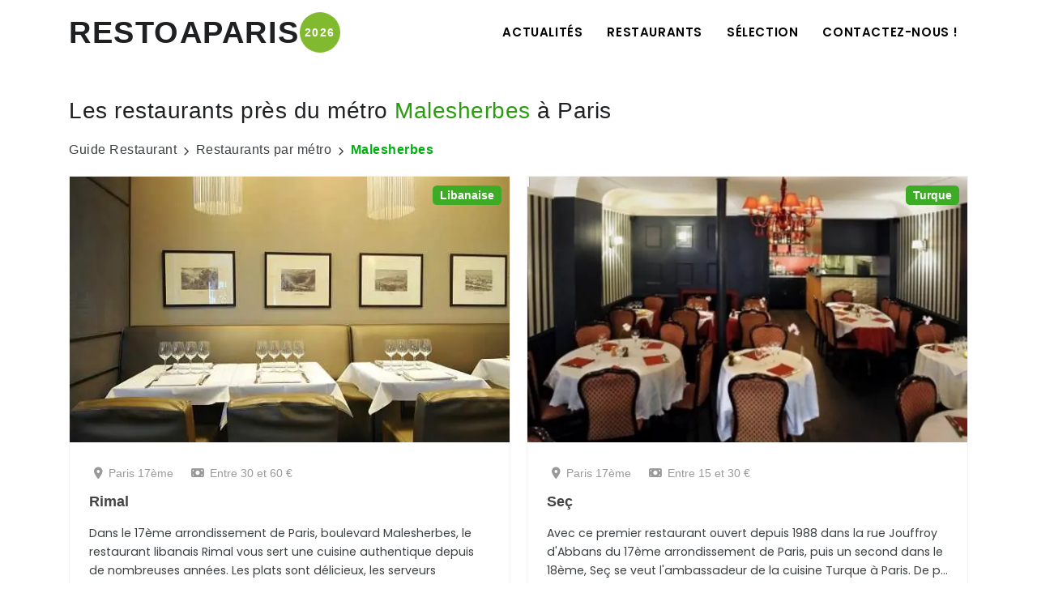

--- FILE ---
content_type: text/html; charset=UTF-8
request_url: https://www.restoaparis.com/restaurant-paris-par-metro/malesherbes
body_size: 7228
content:
<!DOCTYPE html> 
<html lang="fr-FR">
<!-- Head-->

<head>
<!-- Document title -->
<title>Les Restaurants proches du métro Malesherbes à Paris</title>
<meta name="description" content="Découvrez notre sélection de restaurants à Paris proches du métro Malesherbes">
<meta name="viewport" content="width=device-width, initial-scale=1" />
<meta http-equiv="content-type" content="text/html; charset=utf-8" />
<meta name="googlebot" content="index, follow, snippet" />
<meta name="robots" content="all, follow" />
<meta name="author" content="Guide Restaurant à Paris" />
<link rel="canonical" href="https://www.restoaparis.com/restaurant-paris-par-metro/malesherbes"/>
<link rel="icon" href="https://www.restoaparis.com/restoaparis/rap2023.nsf/favicon.ico">
<!-- CSS en dur Homepage -->
<style>
.h2titrehomepage {font-size:22px;text-align:center;}
@media (max-width: 991.98px) { 
.h2titrehomepage {font-size:18px;text-align:center;}
}
</style>
<!-- CSS Globales -->
<link href="/restoaparis/rap2023.nsf/header-footer-style.css" rel="stylesheet">
<link href="/restoaparis/rap2023.nsf/style.css" rel="stylesheet">
<!-- CSS spécialisées -->
<link href="/restoaparis/rap2023.nsf/liste-restaurant-style.css" rel="stylesheet">
<!-- CSS defer -->
<link rel="preload" href="/restoaparis/rap2023.nsf/plugins.css" as="style" onload="this.onload=null;this.rel='stylesheet'">
<noscript><link rel="stylesheet" href="/restoaparis/rap2023.nsf/plugins.css"></noscript>
<link rel="preload" href="/restoaparis/rap2023.nsf/custom.css" as="style" onload="this.onload=null;this.rel='stylesheet'">
<noscript><link rel="stylesheet" href="/restoaparis/rap2023.nsf/custom.css"></noscript>
<link rel="preload" href="/restoaparis/rap2023.nsf/font-awesome.css" as="style" onload="this.onload=null;this.rel='stylesheet'">
<noscript><link rel="stylesheet" href="/restoaparis/rap2023.nsf/font-awesome.css"></noscript>
<!-- Open Graph META -->

<script data-cfasync="false" nonce="7f1e934d-0528-4997-9919-acfc794ac5f6">try{(function(w,d){!function(j,k,l,m){if(j.zaraz)console.error("zaraz is loaded twice");else{j[l]=j[l]||{};j[l].executed=[];j.zaraz={deferred:[],listeners:[]};j.zaraz._v="5874";j.zaraz._n="7f1e934d-0528-4997-9919-acfc794ac5f6";j.zaraz.q=[];j.zaraz._f=function(n){return async function(){var o=Array.prototype.slice.call(arguments);j.zaraz.q.push({m:n,a:o})}};for(const p of["track","set","debug"])j.zaraz[p]=j.zaraz._f(p);j.zaraz.init=()=>{var q=k.getElementsByTagName(m)[0],r=k.createElement(m),s=k.getElementsByTagName("title")[0];s&&(j[l].t=k.getElementsByTagName("title")[0].text);j[l].x=Math.random();j[l].w=j.screen.width;j[l].h=j.screen.height;j[l].j=j.innerHeight;j[l].e=j.innerWidth;j[l].l=j.location.href;j[l].r=k.referrer;j[l].k=j.screen.colorDepth;j[l].n=k.characterSet;j[l].o=(new Date).getTimezoneOffset();if(j.dataLayer)for(const t of Object.entries(Object.entries(dataLayer).reduce((u,v)=>({...u[1],...v[1]}),{})))zaraz.set(t[0],t[1],{scope:"page"});j[l].q=[];for(;j.zaraz.q.length;){const w=j.zaraz.q.shift();j[l].q.push(w)}r.defer=!0;for(const x of[localStorage,sessionStorage])Object.keys(x||{}).filter(z=>z.startsWith("_zaraz_")).forEach(y=>{try{j[l]["z_"+y.slice(7)]=JSON.parse(x.getItem(y))}catch{j[l]["z_"+y.slice(7)]=x.getItem(y)}});r.referrerPolicy="origin";r.src="/cdn-cgi/zaraz/s.js?z="+btoa(encodeURIComponent(JSON.stringify(j[l])));q.parentNode.insertBefore(r,q)};["complete","interactive"].includes(k.readyState)?zaraz.init():j.addEventListener("DOMContentLoaded",zaraz.init)}}(w,d,"zarazData","script");window.zaraz._p=async d$=>new Promise(ea=>{if(d$){d$.e&&d$.e.forEach(eb=>{try{const ec=d.querySelector("script[nonce]"),ed=ec?.nonce||ec?.getAttribute("nonce"),ee=d.createElement("script");ed&&(ee.nonce=ed);ee.innerHTML=eb;ee.onload=()=>{d.head.removeChild(ee)};d.head.appendChild(ee)}catch(ef){console.error(`Error executing script: ${eb}\n`,ef)}});Promise.allSettled((d$.f||[]).map(eg=>fetch(eg[0],eg[1])))}ea()});zaraz._p({"e":["(function(w,d){})(window,document)"]});})(window,document)}catch(e){throw fetch("/cdn-cgi/zaraz/t"),e;};</script></head>
<!-- End: Head-->
    <body>
 
        <!-- Body Inner -->
        <div class="body-inner">
<!-- Header-->

<header id="header" data-responsive-fixed="true" data-sticky-active="0">
<div class="header-inner">
<div class="container">
<!--Logo-->
<div id="logo">
<a href="https://www.restoaparis.com" title="Le guide Restaurant à Paris"><span class="logo-default">RESTOAPARIS</span><div class="circle" aria-label="Guide Restaurant à Paris édition 2026">2026</div></a> 
</div>
<!--End: Logo-->
<!--Navigation Responsive Trigger-->
<div id="mainMenu-trigger">
<a class="lines-button x"><span class="lines"></span></a>
</div>
<!--end: Navigation Resposnive Trigger-->
<!--Navigation-->
<div id="mainMenu">
<div class="container">
<nav>
<ul>
<li><a href="https://www.restoaparis.com">Actualités</a></li>
<li class="dropdown mega-menu-item"><a href="#">Restaurants</a>
<ul class="dropdown-menu dropdown-mega-menu-2">
<li class="mega-menu-content" style="padding-left: 0;">
<div class="row">
<div class="col-md-6">
<ul>
<li class="mega-menu-title">Restaurants Rive Gauche</li>
<li><a href="https://www.restoaparis.com/liste-restaurant/paris/75005/toutes-cuisines/tout-prix">Quartier Latin - 5ème</a></li>
<li><a href="https://www.restoaparis.com/liste-restaurant/paris/75006/toutes-cuisines/tout-prix">Saint Germain des prés - 6ème</a></li>
<li><a href="https://www.restoaparis.com/liste-restaurant/paris/75007/toutes-cuisines/tout-prix">Tour eiffel - 7ème</a></li>
<li><a href="https://www.restoaparis.com/liste-restaurant/paris/75013/toutes-cuisines/tout-prix">Chinatown - 13ème</a></li>
<li><a href="https://www.restoaparis.com/liste-restaurant/paris/75014/toutes-cuisines/tout-prix">Montparnasse - 14ème</a></li>
<li><a href="https://www.restoaparis.com/liste-restaurant/paris/75015/toutes-cuisines/tout-prix">Vaugirard - 15ème</a></li>
</ul>
</div>
<div class="col-md-6">
<ul>
<li class="mega-menu-title">Restaurants Rive Droite</li>
<li><a href="https://www.restoaparis.com/liste-restaurant/paris/75001/toutes-cuisines/tout-prix">Chatelêt - 1er</a></li>
<li><a href="https://www.restoaparis.com/liste-restaurant/paris/75003/toutes-cuisines/tout-prix">Le Marais - 3ème</a></li>
<li><a href="https://www.restoaparis.com/liste-restaurant/paris/75008/toutes-cuisines/tout-prix">Champs Elysées - 8ème</a></li>
<li><a href="https://www.restoaparis.com/liste-restaurant/paris/75011/toutes-cuisines/tout-prix">République - 11ème</a></li>
<li><a href="https://www.restoaparis.com/liste-restaurant/paris/75017/toutes-cuisines/tout-prix">Batignolles - 17ème</a></li>
<li><a href="https://www.restoaparis.com/liste-restaurant/paris/75018/toutes-cuisines/tout-prix">Montmartre - 18ème</a></li>
</ul>
</div>
</div>
</li>
</ul>
</li>
<li class="dropdown mega-menu-item"><a href="#">Sélection</a>
<ul class="dropdown-menu dropdown-mega-menu-3">
<li class="mega-menu-content">
<div class="row">
<div class="col-lg-4">
<ul>
<li class="mega-menu-title">Top Cuisine</li>
<li><a href="https://www.restoaparis.com/liste-restaurant/paris/tout-arrondissement/francais/tout-prix">Française</a></li>
<li><a href="https://www.restoaparis.com/liste-restaurant/paris/tout-arrondissement/japonais/tout-prix">Japonaise</a></li>
<li><a href="https://www.restoaparis.com/liste-restaurant/paris/tout-arrondissement/italien/tout-prix">Italienne</a></li>
<li><a href="https://www.restoaparis.com/liste-restaurant/paris/tout-arrondissement/chinois/tout-prix">Chinoise</a></li>
<li><a href="https://www.restoaparis.com/liste-restaurant/paris/tout-arrondissement/indien/tout-prix">Indienne</a></li>
<li><a href="https://www.restoaparis.com/liste-restaurant/paris/tout-arrondissement/thailandais/tout-prix">Thaï</a></li>
</ul>
</div>
<div class="col-lg-4">
<ul>
<li class="mega-menu-title">Envies</li>
<li><a href="/restaurant-paris-par-plat/hamburger">Hamburger</a></li>
<li><a href="/restaurant-paris-par-plat/sushi">Sushis</a></li>
<li><a href="/restaurant-paris-par-plat/pizza">Pizza</a></li>
<li><a href="/restaurant-paris-par-plat/entrecote-de-boeuf">Entrecôte</a></li>
<li><a href="/restaurant-paris-par-plat/moules-frites">Moules Frites</a></li>
<li><a href="/restaurant-paris-par-plat/bo-bun">Bo Bun</a></li>
</ul>
</div>
<div class="col-lg-4">
<ul>
<li class="mega-menu-title">Feeling</li>
<li><a href="https://www.restoaparis.com/restaurant-paris-par-theme/reveillon-nouvel-an" style="color:#ff0000;">Réveillon Nouvel An 2026</a></li>
<li><a href="https://www.restoaparis.com/restaurant-paris-par-theme/anniversaire">Anniversaire</a></li>
<li><a href="https://www.restoaparis.com/restaurant-paris-par-theme/romantique">Romantique</a></li>
<li><a href="https://www.restoaparis.com/restaurant-paris-par-theme/brunch">Brunch</a></li>
<li><a href="https://www.restoaparis.com/restaurant-paris-par-theme/a-volonte">A Volonté</a></li>
<li><a href="https://www.restoaparis.com/restaurant-paris-par-theme/coquin">Coquin</a></li>
</ul>
</div>
</div>
</li>
</ul>
</li>
<!-- <li><a href="link.html">Forums</a></li> -->
<!-- <li><a href="link.html">Blog</a></li> -->
<li><a href="/contact">Contactez-nous !</a></li>                        
</ul>
</nav>
</div>
</div>
<!--end: Navigation-->
</div>
</div>
</header>
<!-- End: Header-->
<!-- Section-->
<section id="page-content">
                                     
<div class="container">
<!-- post content -->
<!-- Page title -->
<div class="page-title">
<h1>Les restaurants près du métro <span style="color:#2A9D0F">Malesherbes</span> à Paris</h1>
<!--Breadcrumb-->
<div  id="breadcrumb" class="breadcrumb-restoaparis">
<ul>
<li><a href="https://www.restoaparis.com">Guide Restaurant</a></li>
<li><i class="fa fa-chevron-right"></i>Restaurants par métro</li>
<li><i class="fa fa-chevron-right"></i><span class="active">Malesherbes</span></li>
</ul>
</div>
</div>
<!-- end: Page title -->
<!-- Liste de restaurants -->
<div id="blog" class="grid-layout post-2-columns m-b-30 grid-loaded" data-item="post-item" style="margin: 0px -20px -20px 0px; position: relative; height: 2488.75px;">
<!-- Post item--><div class="post-item border" style="padding: 0px 20px 20px 0px; position: absolute; left: 0px; top: 0px;"><div class="post-item-wrap"><div class="post-image"><a href="/fiche-restaurant-paris/rimal.html"> <img alt="Restaurant Rimal à Paris" src="/cdn-cgi/image/width=750,height=500,quality=75,format=webp/photos-vip/rimal-salle/$file/rimal-salle.jpg"></a><!-- Badges--><div style="position:absolute; right:10px;top:11px;">
<a href="/liste-restaurant/paris/tout-arrondissement/libanais/tout-prix/1"><span class="badge badge-pill badge-primary">Libanaise</span></a>
<span class="badge badge-pill badge-secondary"></span>
</div>
</div>
<div class="post-item-description"><div class="infos-essentielles-restaurant"><a href="/liste-restaurant/paris/75017/toutes-cuisines/tout-prix/1"><i style="margin-right:7px!important;" class="fa fa-map-marker-alt"></i>Paris 17ème</a><a href="/liste-restaurant/paris/tout-arrondissement/toutes-cuisines/entre-30-et-60-euros/1"><i style="margin-right:7px!important;" class="fa-solid fa-money-bill"></i>Entre 30 et 60 €</a></div><h2><a href="/fiche-restaurant-paris/rimal.html">Rimal</a></h2><p>Dans le 17ème arrondissement de Paris, boulevard Malesherbes, le restaurant libanais Rimal vous sert une cuisine authentique depuis de nombreuses années. Les plats sont délicieux, les serveurs vraimen...</p>
<a href="/fiche-restaurant-paris/rimal.html" class="item-link" title="L'article sur le restaurant Rimal">L'Article <i class="fa fa-chevron-right"></i></a>
</div>
</div>
 </div>
<!-- end: Post item--><!-- Post item--><div class="post-item border" style="padding: 0px 20px 20px 0px; position: absolute; left: 0px; top: 0px;"><div class="post-item-wrap"><div class="post-image"><a href="/fiche-restaurant-paris/sec.html"> <img alt="Restaurant Seç à Paris" src="/cdn-cgi/image/width=750,height=500,quality=75,format=webp/photos-vip/sec-1/$file/sec-1.jpg"></a><!-- Badges--><div style="position:absolute; right:10px;top:11px;">
<a href="/liste-restaurant/paris/tout-arrondissement/turc/tout-prix/1"><span class="badge badge-pill badge-primary">Turque</span></a>
<span class="badge badge-pill badge-secondary"></span>
</div>
</div>
<div class="post-item-description"><div class="infos-essentielles-restaurant"><a href="/liste-restaurant/paris/75017/toutes-cuisines/tout-prix/1"><i style="margin-right:7px!important;" class="fa fa-map-marker-alt"></i>Paris 17ème</a><a href="/liste-restaurant/paris/tout-arrondissement/toutes-cuisines/entre-15-et-30-euros/1"><i style="margin-right:7px!important;" class="fa-solid fa-money-bill"></i>Entre 15 et 30 €</a></div><h2><a href="/fiche-restaurant-paris/sec.html">Seç</a><span class="rateit" data-rateit-icon="&#x2764;" data-rateit-mode="font" data-rateit-value="3"  data-rateit-readonly="true" style="font-size:18px;vertical-align:middle;"></span></h2><p>Avec ce premier restaurant ouvert depuis 1988 dans la rue Jouffroy d'Abbans du 17ème arrondissement de Paris, puis un second dans le 18ème, Seç se veut l'ambassadeur de la cuisine Turque à Paris. De p...</p>
<a href="/fiche-restaurant-paris/sec.html" class="item-link" title="L'article sur le restaurant Seç">L'Article <i class="fa fa-chevron-right"></i></a>
</div>
</div>
 </div>
<!-- end: Post item--><!-- Post item--><div class="post-item border" style="padding: 0px 20px 20px 0px; position: absolute; left: 0px; top: 0px;"><div class="post-item-wrap"><div class="post-image"><a href="/fiche-restaurant-paris/anis.html"> <img alt="Restaurant Anis à Paris" src="/cdn-cgi/image/width=750,height=500,quality=75,format=webp/photos-vip/Anis-1/$file/Anis-1.jpg"></a><!-- Badges--><div style="position:absolute; right:10px;top:11px;">
<a href="/liste-restaurant/paris/tout-arrondissement/libanais/tout-prix/1"><span class="badge badge-pill badge-primary">Libanaise</span></a>
<span class="badge badge-pill badge-secondary"></span>
</div>
</div>
<div class="post-item-description"><div class="infos-essentielles-restaurant"><a href="/liste-restaurant/paris/75017/toutes-cuisines/tout-prix/1"><i style="margin-right:7px!important;" class="fa fa-map-marker-alt"></i>Paris 17ème</a><a href="/liste-restaurant/paris/tout-arrondissement/toutes-cuisines/entre-15-et-30-euros/1"><i style="margin-right:7px!important;" class="fa-solid fa-money-bill"></i>Entre 15 et 30 €</a></div><h2><a href="/fiche-restaurant-paris/anis.html">Anis</a></h2><p>Cuisine libanaise, vente sur place et à emporter, livraison à domicile, organisation de reception , privatization de la salle(mariage , anniversaire, diner de groupe...) patio fumeur, CHICHA , terrass...</p>
<a href="/fiche-restaurant-paris/anis.html" class="item-link" title="L'article sur le restaurant Anis">L'Article <i class="fa fa-chevron-right"></i></a>
</div>
</div>
 </div>
<!-- end: Post item--><!-- Post item--><div class="post-item border" style="padding: 0px 20px 20px 0px; position: absolute; left: 0px; top: 0px;"><div class="post-item-wrap"><div class="post-image"><a href="/fiche-restaurant-paris/la-fourchette-du-printemps.html"> <img alt="Restaurant La Fourchette Du Printemps à Paris" src="/cdn-cgi/image/width=750,height=500,quality=75,format=webp/photos-vip/La-Fourchette-Du-Printemps-1/$file/La-Fourchette-Du-Printemps-1.jpg"></a><!-- Badges--><div style="position:absolute; right:10px;top:11px;">
<a href="/liste-restaurant/paris/tout-arrondissement/francais/tout-prix/1"><span class="badge badge-pill badge-primary">Francaise</span></a>
<span class="badge badge-pill badge-secondary"></span>
</div>
</div>
<div class="post-item-description"><div class="infos-essentielles-restaurant"><a href="/liste-restaurant/paris/75017/toutes-cuisines/tout-prix/1"><i style="margin-right:7px!important;" class="fa fa-map-marker-alt"></i>Paris 17ème</a><a href="/liste-restaurant/paris/tout-arrondissement/toutes-cuisines/plus-de-60-euros/1"><i style="margin-right:7px!important;" class="fa-solid fa-money-bill"></i>Plus de 60 €</a></div><h2><a href="/fiche-restaurant-paris/la-fourchette-du-printemps.html">La Fourchette Du Printemps</a></h2><p>En plein quartier Batignolles, le Chef Nicolas Mouton vous accueille dans un beau néo bistrot sympa et gastronomique. 
Foie gras et purée de choux fleur ou encore cromesquis de coquillettes, beaufort ...</p>
<a href="/fiche-restaurant-paris/la-fourchette-du-printemps.html" class="item-link" title="L'article sur le restaurant La Fourchette Du Printemps">L'Article <i class="fa fa-chevron-right"></i></a>
</div>
</div>
 </div>
<!-- end: Post item--><!-- Post item--><div class="post-item border" style="padding: 0px 20px 20px 0px; position: absolute; left: 0px; top: 0px;"><div class="post-item-wrap"><div class="post-image"><a href="/fiche-restaurant-paris/autana.html"> <img alt="Restaurant Autana à Paris" src="/cdn-cgi/image/width=750,height=500,quality=75,format=webp/photos-vip/autana-panier-legumes/$file/autana-panier-legumes.jpg"></a><!-- Badges--><div style="position:absolute; right:10px;top:11px;">
<a href="/liste-restaurant/paris/tout-arrondissement/francais/tout-prix/1"><span class="badge badge-pill badge-primary">Francaise</span></a>
<span class="badge badge-pill badge-secondary"></span>
</div>
</div>
<div class="post-item-description"><div class="infos-essentielles-restaurant"><a href="/liste-restaurant/paris/75017/toutes-cuisines/tout-prix/1"><i style="margin-right:7px!important;" class="fa fa-map-marker-alt"></i>Paris 17ème</a><a href="/liste-restaurant/paris/tout-arrondissement/toutes-cuisines/moins-de-15-euros/1"><i style="margin-right:7px!important;" class="fa-solid fa-money-bill"></i>Moins de 15 €</a></div><h2><a href="/fiche-restaurant-paris/autana.html">Autana</a></h2><p>

Autana est un concept Traiteur & Restaurant réalisé par le chef Juan Martinez Marcano. Ce concept de restauration et traiteur propose des produits frais et de saison. Le chef évite l'utilisation des...</p>
<a href="/fiche-restaurant-paris/autana.html" class="item-link" title="L'article sur le restaurant Autana">L'Article <i class="fa fa-chevron-right"></i></a>
</div>
</div>
 </div>
<!-- end: Post item--><!-- Post item--><div class="post-item border" style="padding: 0px 20px 20px 0px; position: absolute; left: 0px; top: 0px;"><div class="post-item-wrap"><div class="post-image"><a href="/fiche-restaurant-paris/peche.html"> <img alt="Restaurant Pêche à Paris" src="/cdn-cgi/image/width=750,height=500,quality=75,format=webp/photos-vip/peche-façade/$file/peche-façade.jpg"></a><!-- Badges--><div style="position:absolute; right:10px;top:11px;">
<a href="/liste-restaurant/paris/tout-arrondissement/francais/tout-prix/1"><span class="badge badge-pill badge-primary">Francaise</span></a>
<span class="badge badge-pill badge-secondary"></span>
</div>
</div>
<div class="post-item-description"><div class="infos-essentielles-restaurant"><a href="/liste-restaurant/paris/75017/toutes-cuisines/tout-prix/1"><i style="margin-right:7px!important;" class="fa fa-map-marker-alt"></i>Paris 17ème</a><a href="/liste-restaurant/paris/tout-arrondissement/toutes-cuisines/entre-30-et-60-euros/1"><i style="margin-right:7px!important;" class="fa-solid fa-money-bill"></i>Entre 30 et 60 €</a></div><h2><a href="/fiche-restaurant-paris/peche.html">Pêche</a></h2><p>Deux jeunes passionnés par leur métier ont décidés de réaliser leur rêve, celui d'ouvrir un restaurant à leur image : Pêche. Le restaurant propose une cuisine pensée et concoctée par Inès, servie avec...</p>
<a href="/fiche-restaurant-paris/peche.html" class="item-link" title="L'article sur le restaurant Pêche">L'Article <i class="fa fa-chevron-right"></i></a>
</div>
</div>
 </div>
<!-- end: Post item--><!-- Post item--><div class="post-item border" style="padding: 0px 20px 20px 0px; position: absolute; left: 0px; top: 0px;"><div class="post-item-wrap"><div class="post-image"><!-- Badges--><div style="position:absolute; right:10px;top:11px;">
<a href="/liste-restaurant/paris/tout-arrondissement/vietnamien/tout-prix/1"><span class="badge badge-pill badge-primary">Vietnamienne</span></a>
<span class="badge badge-pill badge-secondary"></span>
</div>
</div>
<div class="post-item-description" style="margin-top:20px;"><div class="infos-essentielles-restaurant"><a href="/liste-restaurant/paris/75017/toutes-cuisines/tout-prix/1"><i style="margin-right:7px!important;" class="fa fa-map-marker-alt"></i>Paris 17ème</a><a href="/liste-restaurant/paris/tout-arrondissement/toutes-cuisines/entre-15-et-30-euros/1"><i style="margin-right:7px!important;" class="fa-solid fa-money-bill"></i>Entre 15 et 30 €</a></div><h2><a href="/fiche-restaurant-paris/bambou-dor.html">Bambou d'or</a></h2><p>Un restaurant vietnamien dans le 17ème arrondissement visiblement polémiqué. Nous n'avons pas visité cette adresse donc nous ne pouvons nous prononcer....</p>
<a href="/fiche-restaurant-paris/bambou-dor.html" class="item-link" title="L'article sur le restaurant Bambou d'or">L'Article <i class="fa fa-chevron-right"></i></a>
</div>
</div>
 </div>
<!-- end: Post item--><!-- Post item--><div class="post-item border" style="padding: 0px 20px 20px 0px; position: absolute; left: 0px; top: 0px;"><div class="post-item-wrap"><div class="post-image"><!-- Badges--><div style="position:absolute; right:10px;top:11px;">
<a href="/liste-restaurant/paris/tout-arrondissement/francais/tout-prix/1"><span class="badge badge-pill badge-primary">Francaise</span></a>
<span class="badge badge-pill badge-secondary"></span>
</div>
</div>
<div class="post-item-description" style="margin-top:20px;"><div class="infos-essentielles-restaurant"><a href="/liste-restaurant/paris/75017/toutes-cuisines/tout-prix/1"><i style="margin-right:7px!important;" class="fa fa-map-marker-alt"></i>Paris 17ème</a><a href="/liste-restaurant/paris/tout-arrondissement/toutes-cuisines/entre-30-et-60-euros/1"><i style="margin-right:7px!important;" class="fa-solid fa-money-bill"></i>Entre 30 et 60 €</a></div><h2><a href="/fiche-restaurant-paris/le-cafe-dumas.html">Le Café Dumas</a></h2><p>Situé dans le 17ème arrondissement de Paris, proche du Parc Monceau, le Café Restaurant Le Dumas a été repris en 2002 par Jean-François Galtier le patron, qui a tout revu au niveau décor et ambiance. ...</p>
<a href="/fiche-restaurant-paris/le-cafe-dumas.html" class="item-link" title="L'article sur le restaurant Le Café Dumas">L'Article <i class="fa fa-chevron-right"></i></a>
</div>
</div>
 </div>
<!-- end: Post item--><!-- Post item--><div class="post-item border" style="padding: 0px 20px 20px 0px; position: absolute; left: 0px; top: 0px;"><div class="post-item-wrap"><div class="post-image"><!-- Badges--><div style="position:absolute; right:10px;top:11px;">
<a href="/liste-restaurant/paris/tout-arrondissement/francais/tout-prix/1"><span class="badge badge-pill badge-primary">Francaise</span></a>
<span class="badge badge-pill badge-secondary"></span>
</div>
</div>
<div class="post-item-description" style="margin-top:20px;"><div class="infos-essentielles-restaurant"><a href="/liste-restaurant/paris/75017/toutes-cuisines/tout-prix/1"><i style="margin-right:7px!important;" class="fa fa-map-marker-alt"></i>Paris 17ème</a><a href="/liste-restaurant/paris/tout-arrondissement/toutes-cuisines/entre-15-et-30-euros/1"><i style="margin-right:7px!important;" class="fa-solid fa-money-bill"></i>Entre 15 et 30 €</a></div><h2><a href="/fiche-restaurant-paris/le-bouchon-et-lassiette.html">Le Bouchon et l'Assiette</a></h2><p>Pas très loin du boulevard périphérique et de la porte d'asnière, Le Bouchon et l'Assiette a ouvert ses portes en décembre 2009 avec à ses commandes Clément Vidalon et Cécile Delabre. Dans un cadre ép...</p>
<a href="/fiche-restaurant-paris/le-bouchon-et-lassiette.html" class="item-link" title="L'article sur le restaurant Le Bouchon et l'Assiette">L'Article <i class="fa fa-chevron-right"></i></a>
</div>
</div>
 </div>
<!-- end: Post item-->
<!-- Post item--><div class="post-item border" style="padding: 0px 20px 20px 0px; position: absolute; left: 0px; top: 0px;"><div class="post-item-wrap"><div class="post-image"><!-- Badges--><div style="position:absolute; right:10px;top:11px;">
<a href="/liste-restaurant/paris/tout-arrondissement/francais/tout-prix/1"><span class="badge badge-pill badge-primary">Francaise</span></a>
<span class="badge badge-pill badge-secondary"></span>
</div>
</div>
<div class="post-item-description" style="margin-top:20px;"><div class="infos-essentielles-restaurant"><a href="/liste-restaurant/paris/75017/toutes-cuisines/tout-prix/1"><i style="margin-right:7px!important;" class="fa fa-map-marker-alt"></i>Paris 17ème</a><a href="/liste-restaurant/paris/tout-arrondissement/toutes-cuisines/entre-15-et-30-euros/1"><i style="margin-right:7px!important;" class="fa-solid fa-money-bill"></i>Entre 15 et 30 €</a></div><h2><a href="/fiche-restaurant-paris/tribeca.html">Tribeca</a></h2><p>Bien sûr, l'accueil toujours chaleureux de Véronique vous met tout de suite à l'aise. Bien sûr, le décor sympa sans être agressif vous fait oublier le calme du quartier la nuit. Mais l'essentiel, c'es...</p>
<a href="/fiche-restaurant-paris/tribeca.html" class="item-link" title="L'article sur le restaurant Tribeca">L'Article <i class="fa fa-chevron-right"></i></a>
</div>
</div>
 </div>
<!-- end: Post item--><!-- Post item--><div class="post-item border" style="padding: 0px 20px 20px 0px; position: absolute; left: 0px; top: 0px;"><div class="post-item-wrap"><div class="post-image"><!-- Badges--><div style="position:absolute; right:10px;top:11px;">
<a href="/liste-restaurant/paris/tout-arrondissement/italien/tout-prix/1"><span class="badge badge-pill badge-primary">Italienne</span></a>
<span class="badge badge-pill badge-secondary"></span>
</div>
</div>
<div class="post-item-description" style="margin-top:20px;"><div class="infos-essentielles-restaurant"><a href="/liste-restaurant/paris/75017/toutes-cuisines/tout-prix/1"><i style="margin-right:7px!important;" class="fa fa-map-marker-alt"></i>Paris 17ème</a><a href="/liste-restaurant/paris/tout-arrondissement/toutes-cuisines/entre-30-et-60-euros/1"><i style="margin-right:7px!important;" class="fa-solid fa-money-bill"></i>Entre 30 et 60 €</a></div><h2><a href="/fiche-restaurant-paris/guido-de-luca.html">Guido de Luca</a></h2><p>Après avoir dirigé les plus grandes tables italiennes à Paris (Guilio REBELLATO 16e, Il CORTILE 1er, La ROMANTICAFE 7e), la famille De Luca est heureuse de vous accueillir dans son nouveau restaurant,...</p>
<a href="/fiche-restaurant-paris/guido-de-luca.html" class="item-link" title="L'article sur le restaurant Guido de Luca">L'Article <i class="fa fa-chevron-right"></i></a>
</div>
</div>
 </div>
<!-- end: Post item--><!-- Post item--><div class="post-item border" style="padding: 0px 20px 20px 0px; position: absolute; left: 0px; top: 0px;"><div class="post-item-wrap"><div class="post-image"><!-- Badges--><div style="position:absolute; right:10px;top:11px;">
<a href="/liste-restaurant/paris/tout-arrondissement/libanais/tout-prix/1"><span class="badge badge-pill badge-primary">Libanaise</span></a>
<span class="badge badge-pill badge-secondary"></span>
</div>
</div>
<div class="post-item-description" style="margin-top:20px;"><div class="infos-essentielles-restaurant"><a href="/liste-restaurant/paris/75017/toutes-cuisines/tout-prix/1"><i style="margin-right:7px!important;" class="fa fa-map-marker-alt"></i>Paris 17ème</a><a href="/liste-restaurant/paris/tout-arrondissement/toutes-cuisines/entre-15-et-30-euros/1"><i style="margin-right:7px!important;" class="fa-solid fa-money-bill"></i>Entre 15 et 30 €</a></div><h2><a href="/fiche-restaurant-paris/saidoune.html">Saidoune</a></h2><p>A la limite des Batignolles et du 17ème arrondissement de Paris, dans la rue Legendre, le restaurant traiteur Saïdoune vous propose du lundi au samedi une cuisine libanaise authentique et savoureuse a...</p>
<a href="/fiche-restaurant-paris/saidoune.html" class="item-link" title="L'article sur le restaurant Saidoune">L'Article <i class="fa fa-chevron-right"></i></a>
</div>
</div>
 </div>
<!-- end: Post item--><!-- Post item--><div class="post-item border" style="padding: 0px 20px 20px 0px; position: absolute; left: 0px; top: 0px;"><div class="post-item-wrap"><div class="post-image"><!-- Badges--><div style="position:absolute; right:10px;top:11px;">
<a href="/liste-restaurant/paris/tout-arrondissement/marocain/tout-prix/1"><span class="badge badge-pill badge-primary">Marocaine</span></a>
<span class="badge badge-pill badge-secondary"></span>
</div>
</div>
<div class="post-item-description" style="margin-top:20px;"><div class="infos-essentielles-restaurant"><a href="/liste-restaurant/paris/75017/toutes-cuisines/tout-prix/1"><i style="margin-right:7px!important;" class="fa fa-map-marker-alt"></i>Paris 17ème</a><a href="/liste-restaurant/paris/tout-arrondissement/toutes-cuisines/moins-de-15-euros/1"><i style="margin-right:7px!important;" class="fa-solid fa-money-bill"></i>Moins de 15 €</a></div><h2><a href="/fiche-restaurant-paris/atlas-couscous-du-17eme.html">Atlas Couscous du 17ème</a></h2><p>Spécialiste de la livraison à domicile et sur le lieu de travail de cuisine marocaine.Livraison gratuite à partir de 25euros. 8è,9è,16è,17è,18è,Levalois,Clichy et Neuilly sur seine....</p>
<a href="/fiche-restaurant-paris/atlas-couscous-du-17eme.html" class="item-link" title="L'article sur le restaurant Atlas Couscous du 17ème">L'Article <i class="fa fa-chevron-right"></i></a>
</div>
</div>
 </div>
<!-- end: Post item--><!-- Post item--><div class="post-item border" style="padding: 0px 20px 20px 0px; position: absolute; left: 0px; top: 0px;"><div class="post-item-wrap"><div class="post-image"><!-- Badges--><div style="position:absolute; right:10px;top:11px;">
<a href="/liste-restaurant/paris/tout-arrondissement/francais/tout-prix/1"><span class="badge badge-pill badge-primary">Francaise</span></a>
<span class="badge badge-pill badge-secondary"></span>
</div>
</div>
<div class="post-item-description" style="margin-top:20px;"><div class="infos-essentielles-restaurant"><a href="/liste-restaurant/paris/75017/toutes-cuisines/tout-prix/1"><i style="margin-right:7px!important;" class="fa fa-map-marker-alt"></i>Paris 17ème</a><a href="/liste-restaurant/paris/tout-arrondissement/toutes-cuisines/entre-30-et-60-euros/1"><i style="margin-right:7px!important;" class="fa-solid fa-money-bill"></i>Entre 30 et 60 €</a></div><h2><a href="/fiche-restaurant-paris/le-ptit-canon-de-legendre.html">Le P'tit Canon de Legendre</a></h2><p>Le P'tit Canon de la rue Legendre est un charmant bistrot de quartier du 17ème arrondissement de Paris, où l'ambiance est conviviale, le décor chaleureux. Le service est très sympa par les patrons Chr...</p>
<a href="/fiche-restaurant-paris/le-ptit-canon-de-legendre.html" class="item-link" title="L'article sur le restaurant Le P'tit Canon de Legendre">L'Article <i class="fa fa-chevron-right"></i></a>
</div>
</div>
 </div>
<!-- end: Post item--><!-- Post item--><div class="post-item border" style="padding: 0px 20px 20px 0px; position: absolute; left: 0px; top: 0px;"><div class="post-item-wrap"><div class="post-image"><!-- Badges--><div style="position:absolute; right:10px;top:11px;">
<a href="/liste-restaurant/paris/tout-arrondissement/francais/tout-prix/1"><span class="badge badge-pill badge-primary">Francaise</span></a>
<span class="badge badge-pill badge-secondary"></span>
</div>
</div>
<div class="post-item-description" style="margin-top:20px;"><div class="infos-essentielles-restaurant"><a href="/liste-restaurant/paris/75017/toutes-cuisines/tout-prix/1"><i style="margin-right:7px!important;" class="fa fa-map-marker-alt"></i>Paris 17ème</a><a href="/liste-restaurant/paris/tout-arrondissement/toutes-cuisines/entre-15-et-30-euros/1"><i style="margin-right:7px!important;" class="fa-solid fa-money-bill"></i>Entre 15 et 30 €</a></div><h2><a href="/fiche-restaurant-paris/cafe-monceau.html">Café Monceau</a></h2><p>Idéalement situé sur l'avenue de Villiers du 17ème arrondissement de Paris, à deux pas du parc Monceau, le Café Monceau vous accueille en continu dans un cadre convivial et élégant. La carte est varié...</p>
<a href="/fiche-restaurant-paris/cafe-monceau.html" class="item-link" title="L'article sur le restaurant Café Monceau">L'Article <i class="fa fa-chevron-right"></i></a>
</div>
</div>
 </div>
<!-- end: Post item--><!-- Post item--><div class="post-item border" style="padding: 0px 20px 20px 0px; position: absolute; left: 0px; top: 0px;"><div class="post-item-wrap"><div class="post-image"><!-- Badges--><div style="position:absolute; right:10px;top:11px;">
<a href="/liste-restaurant/paris/tout-arrondissement/francais/tout-prix/1"><span class="badge badge-pill badge-primary">Francaise</span></a>
<span class="badge badge-pill badge-secondary"></span>
</div>
</div>
<div class="post-item-description" style="margin-top:20px;"><div class="infos-essentielles-restaurant"><a href="/liste-restaurant/paris/75017/toutes-cuisines/tout-prix/1"><i style="margin-right:7px!important;" class="fa fa-map-marker-alt"></i>Paris 17ème</a><a href="/liste-restaurant/paris/tout-arrondissement/toutes-cuisines/plus-de-60-euros/1"><i style="margin-right:7px!important;" class="fa-solid fa-money-bill"></i>Plus de 60 €</a></div><h2><a href="/fiche-restaurant-paris/agape.html">Agapé</a></h2><p>Ouvert en mars 2008 par Laurent Lapaire et Olivier Lefranc (des anciens de l'Arpège), dans la rue Jouffroy d'Abbans du 17ème arrondissement de Paris, le restaurant l'Agapé a vite gravi les échelons po...</p>
<a href="/fiche-restaurant-paris/agape.html" class="item-link" title="L'article sur le restaurant Agapé">L'Article <i class="fa fa-chevron-right"></i></a>
</div>
</div>
 </div>
<!-- end: Post item--><!-- Post item--><div class="post-item border" style="padding: 0px 20px 20px 0px; position: absolute; left: 0px; top: 0px;"><div class="post-item-wrap"><div class="post-image"><!-- Badges--><div style="position:absolute; right:10px;top:11px;">
<a href="/liste-restaurant/paris/tout-arrondissement/francais/tout-prix/1"><span class="badge badge-pill badge-primary">Francaise</span></a>
<span class="badge badge-pill badge-secondary"></span>
</div>
</div>
<div class="post-item-description" style="margin-top:20px;"><div class="infos-essentielles-restaurant"><a href="/liste-restaurant/paris/75017/toutes-cuisines/tout-prix/1"><i style="margin-right:7px!important;" class="fa fa-map-marker-alt"></i>Paris 17ème</a><a href="/liste-restaurant/paris/tout-arrondissement/toutes-cuisines/entre-15-et-30-euros/1"><i style="margin-right:7px!important;" class="fa-solid fa-money-bill"></i>Entre 15 et 30 €</a></div><h2><a href="/fiche-restaurant-paris/creperie-armoric-saveur.html">Crêperie Armoric-Saveur</a></h2><p>A Paris dans le 17ème arrondissement, près des Batignolles, le restaurant Crêperie Armoric Saveur vous propose une découverte gustative dans un cadre sympathique et chaleureux. La Chef en ce lieu inti...</p>
<a href="/fiche-restaurant-paris/creperie-armoric-saveur.html" class="item-link" title="L'article sur le restaurant Crêperie Armoric-Saveur">L'Article <i class="fa fa-chevron-right"></i></a>
</div>
</div>
 </div>
<!-- end: Post item--><!-- Post item--><div class="post-item border" style="padding: 0px 20px 20px 0px; position: absolute; left: 0px; top: 0px;"><div class="post-item-wrap"><div class="post-image"><!-- Badges--><div style="position:absolute; right:10px;top:11px;">
<a href="/liste-restaurant/paris/tout-arrondissement/japonais/tout-prix/1"><span class="badge badge-pill badge-primary">Japonaise</span></a>
<span class="badge badge-pill badge-secondary"></span>
</div>
</div>
<div class="post-item-description" style="margin-top:20px;"><div class="infos-essentielles-restaurant"><a href="/liste-restaurant/paris/75017/toutes-cuisines/tout-prix/1"><i style="margin-right:7px!important;" class="fa fa-map-marker-alt"></i>Paris 17ème</a><a href="/liste-restaurant/paris/tout-arrondissement/toutes-cuisines/entre-15-et-30-euros/1"><i style="margin-right:7px!important;" class="fa-solid fa-money-bill"></i>Entre 15 et 30 €</a></div><h2><a href="/fiche-restaurant-paris/teppanyaki-sushi.html">Teppanyaki Sushi</a></h2><p>Teppanyaki Sushi est un restaurant japonais du 17ème arrondissement de Paris, spécialisé dans la cuisson à la plancha et réalisée par le chef devant ses clients. Le chef a été formé directement au Jap...</p>
<a href="/fiche-restaurant-paris/teppanyaki-sushi.html" class="item-link" title="L'article sur le restaurant Teppanyaki Sushi">L'Article <i class="fa fa-chevron-right"></i></a>
</div>
</div>
 </div>
<!-- end: Post item--><!-- Post item--><div class="post-item border" style="padding: 0px 20px 20px 0px; position: absolute; left: 0px; top: 0px;"><div class="post-item-wrap"><div class="post-image"><!-- Badges--><div style="position:absolute; right:10px;top:11px;">
<a href="/liste-restaurant/paris/tout-arrondissement/francais/tout-prix/1"><span class="badge badge-pill badge-primary">Francaise</span></a>
<span class="badge badge-pill badge-secondary"></span>
</div>
</div>
<div class="post-item-description" style="margin-top:20px;"><div class="infos-essentielles-restaurant"><a href="/liste-restaurant/paris/75017/toutes-cuisines/tout-prix/1"><i style="margin-right:7px!important;" class="fa fa-map-marker-alt"></i>Paris 17ème</a><a href="/liste-restaurant/paris/tout-arrondissement/toutes-cuisines/entre-30-et-60-euros/1"><i style="margin-right:7px!important;" class="fa-solid fa-money-bill"></i>Entre 30 et 60 €</a></div><h2><a href="/fiche-restaurant-paris/harold.html">Harold</a></h2><p>Ce restaurant parisien se situe dans le 17ème arrondissement, à proximité du Parc Monceau. Décontracté au déjeuner - que vous pourrez prendre sur une terrasse aux dimensions généreuses - plus sophisti...</p>
<a href="/fiche-restaurant-paris/harold.html" class="item-link" title="L'article sur le restaurant Harold">L'Article <i class="fa fa-chevron-right"></i></a>
</div>
</div>
 </div>
<!-- end: Post item-->
<!-- Post item--><div class="post-item border" style="padding: 0px 20px 20px 0px; position: absolute; left: 0px; top: 0px;"><div class="post-item-wrap"><div class="post-image"><!-- Badges--><div style="position:absolute; right:10px;top:11px;">
<a href="/liste-restaurant/paris/tout-arrondissement/marocain/tout-prix/1"><span class="badge badge-pill badge-primary">Marocaine</span></a>
<span class="badge badge-pill badge-secondary"></span>
</div>
</div>
<div class="post-item-description" style="margin-top:20px;"><div class="infos-essentielles-restaurant"><a href="/liste-restaurant/paris/75017/toutes-cuisines/tout-prix/1"><i style="margin-right:7px!important;" class="fa fa-map-marker-alt"></i>Paris 17ème</a><a href="/liste-restaurant/paris/tout-arrondissement/toutes-cuisines/entre-30-et-60-euros/1"><i style="margin-right:7px!important;" class="fa-solid fa-money-bill"></i>Entre 30 et 60 €</a></div><h2><a href="/fiche-restaurant-paris/villa-mimouna.html">Villa Mimouna</a></h2><p>A la limite de Batignolles, dans le 17ème arrondissement de Paris, vous allez craquer pour l'ambiance oriental lounge du restaurant marocain, Villa Mimouna, qui vous laissera l'impression de vivre à l...</p>
<a href="/fiche-restaurant-paris/villa-mimouna.html" class="item-link" title="L'article sur le restaurant Villa Mimouna">L'Article <i class="fa fa-chevron-right"></i></a>
</div>
</div>
 </div>
<!-- end: Post item--><!-- Post item--><div class="post-item border" style="padding: 0px 20px 20px 0px; position: absolute; left: 0px; top: 0px;"><div class="post-item-wrap"><div class="post-image"><!-- Badges--><div style="position:absolute; right:10px;top:11px;">
<a href="/liste-restaurant/paris/tout-arrondissement/francais/tout-prix/1"><span class="badge badge-pill badge-primary">Francaise</span></a>
<span class="badge badge-pill badge-secondary"></span>
</div>
</div>
<div class="post-item-description" style="margin-top:20px;"><div class="infos-essentielles-restaurant"><a href="/liste-restaurant/paris/75017/toutes-cuisines/tout-prix/1"><i style="margin-right:7px!important;" class="fa fa-map-marker-alt"></i>Paris 17ème</a><a href="/liste-restaurant/paris/tout-arrondissement/toutes-cuisines/entre-30-et-60-euros/1"><i style="margin-right:7px!important;" class="fa-solid fa-money-bill"></i>Entre 30 et 60 €</a></div><h2><a href="/fiche-restaurant-paris/chez-karl-et-eric.html">Chez Karl et Eric</a></h2><p>A deux pas du Parc Monceau, un sympathique bistrot aux allures loft concontemporain vous accueille dans une ambiance décontractée. Dirigé par des jumeaux Karl et Eric, un en cuisine et l'autre en sall...</p>
<a href="/fiche-restaurant-paris/chez-karl-et-eric.html" class="item-link" title="L'article sur le restaurant Chez Karl et Eric">L'Article <i class="fa fa-chevron-right"></i></a>
</div>
</div>
 </div>
<!-- end: Post item--><!-- Post item--><div class="post-item border" style="padding: 0px 20px 20px 0px; position: absolute; left: 0px; top: 0px;"><div class="post-item-wrap"><div class="post-image"><!-- Badges--><div style="position:absolute; right:10px;top:11px;">
<a href="/liste-restaurant/paris/tout-arrondissement/francais/tout-prix/1"><span class="badge badge-pill badge-primary">Francaise</span></a>
<span class="badge badge-pill badge-secondary"></span>
</div>
</div>
<div class="post-item-description" style="margin-top:20px;"><div class="infos-essentielles-restaurant"><a href="/liste-restaurant/paris/75017/toutes-cuisines/tout-prix/1"><i style="margin-right:7px!important;" class="fa fa-map-marker-alt"></i>Paris 17ème</a><a href="/liste-restaurant/paris/tout-arrondissement/toutes-cuisines/entre-30-et-60-euros/1"><i style="margin-right:7px!important;" class="fa-solid fa-money-bill"></i>Entre 30 et 60 €</a></div><h2><a href="/fiche-restaurant-paris/chez-leon-17eme.html">Chez Léon 17ème</a></h2><p>Si vous cherchez une excellente cuisine française et des pâtisseries d'exception, c'est Chez Léon de la rue Legendre dans le 17ème arrondissement de Paris qu'il faut aller. 
La salle "bistro" récemmen...</p>
<a href="/fiche-restaurant-paris/chez-leon-17eme.html" class="item-link" title="L'article sur le restaurant Chez Léon 17ème">L'Article <i class="fa fa-chevron-right"></i></a>
</div>
</div>
 </div>
<!-- end: Post item--><!-- Post item--><div class="post-item border" style="padding: 0px 20px 20px 0px; position: absolute; left: 0px; top: 0px;"><div class="post-item-wrap"><div class="post-image"><!-- Badges--><div style="position:absolute; right:10px;top:11px;">
<a href="/liste-restaurant/paris/tout-arrondissement/francais/tout-prix/1"><span class="badge badge-pill badge-primary">Francaise</span></a>
<span class="badge badge-pill badge-secondary"></span>
</div>
</div>
<div class="post-item-description" style="margin-top:20px;"><div class="infos-essentielles-restaurant"><a href="/liste-restaurant/paris/75017/toutes-cuisines/tout-prix/1"><i style="margin-right:7px!important;" class="fa fa-map-marker-alt"></i>Paris 17ème</a><a href="/liste-restaurant/paris/tout-arrondissement/toutes-cuisines/entre-15-et-30-euros/1"><i style="margin-right:7px!important;" class="fa-solid fa-money-bill"></i>Entre 15 et 30 €</a></div><h2><a href="/fiche-restaurant-paris/un-air-de-famille.html">Un air de famille</a></h2><p>Créé en 1984, le restaurant Un Air de Famille vous accueille rue des Dames, dans le 17ème arrondissement de Paris, avec chaleur dans un cadre rétro afin de découvrir une cuisine française traditionnel...</p>
<a href="/fiche-restaurant-paris/un-air-de-famille.html" class="item-link" title="L'article sur le restaurant Un air de famille">L'Article <i class="fa fa-chevron-right"></i></a>
</div>
</div>
 </div>
<!-- end: Post item--><!-- Post item--><div class="post-item border" style="padding: 0px 20px 20px 0px; position: absolute; left: 0px; top: 0px;"><div class="post-item-wrap"><div class="post-image"><!-- Badges--><div style="position:absolute; right:10px;top:11px;">
<a href="/liste-restaurant/paris/tout-arrondissement/francais/tout-prix/1"><span class="badge badge-pill badge-primary">Francaise</span></a>
<span class="badge badge-pill badge-secondary"></span>
</div>
</div>
<div class="post-item-description" style="margin-top:20px;"><div class="infos-essentielles-restaurant"><a href="/liste-restaurant/paris/75017/toutes-cuisines/tout-prix/1"><i style="margin-right:7px!important;" class="fa fa-map-marker-alt"></i>Paris 17ème</a><a href="/liste-restaurant/paris/tout-arrondissement/toutes-cuisines/plus-de-60-euros/1"><i style="margin-right:7px!important;" class="fa-solid fa-money-bill"></i>Plus de 60 €</a></div><h2><a href="/fiche-restaurant-paris/augusta.html">Augusta</a></h2><p>Le discret restaurant Augusta de la rue Tocqueville regorge de recettes délicieuses à base de poissons frais et de crustacés du jour. Depuis vingt ans, l'établissement est tenu par Didier Berton et il...</p>
<a href="/fiche-restaurant-paris/augusta.html" class="item-link" title="L'article sur le restaurant Augusta">L'Article <i class="fa fa-chevron-right"></i></a>
</div>
</div>
 </div>
<!-- end: Post item-->







<div class="grid-loader"></div>
</div>
<!-- end: Blog -->
            </section>
            <!-- end: Section-->
                         
            <!-- Footer-->
            <footer id="footer">

<footer id="footer">
<div class="footer-content">
<div class="container">
<div class="footer-flex">
<!-- Partie 1 Footer -->
<div class="part-1-footer">
<a href="https://www.restoaparis.com"><img src="https://www.restoaparis.com/restoaparis/rap2023.nsf/logo-282x75.png" alt="Les meilleurs restaurants de Paris par Restoaparis" class="center" id="logo_footer"></a>
<p>Notre guide de restaurant à Paris est l'un de plus anciens blog de bonnes adresses de restaurants réalisé par des passionnés depuis 1999.</p>
</div>
<!-- end: Partie 1 Footer -->
<!-- Partie 2 Footer-->
<div class="part-2-footer green-hover">
<h4 class="part-title-footer">Partenaires</h4>
<ul class="list-footer">
<li><a href="https://www.lesrestos.com" target="_blank">Guide Les Restos</a></li>
<li><a href="https://www.parisgourmand.com/" target="_blank">Paris Gourmand</a></li>
<li><a href="https://restodeparis.com/" target="_blank">Resto de Paris</a></li>
</ul>
<h4 class="part-title-footer"><a href="https://www.restoaparis.com/blog/nos-derniers-articles">Le Blog</a></h4>
</div>
<!-- end: Partie 2 Footer -->
<!-- Partie 3 Footer -->
<div class="part-3-footer">
<!-- Partie Ajouter un Restaurant -->
<div style="margin-bottom: 20px;">
<button type="button" class="btn btn-add-resto"><a href="https://www.restoaparis.com/ajouter-restaurant"><span style="font-size: 14px;font-weight:600!important;color: white!important;">Ajoutez un Restaurant</span></a></button>
</div>
<!-- end: Social icons -->
<h4 class="part-title-footer green-hover" style="margin-bottom: 18px!important;"><a href="/contact">Contactez-nous !</a></h4>
<!-- Réseaux sociaux -->
<div>
<h5 class="part-title-footer">SUIVEZ-NOUS</h5>
<div class="social-icons social-icons-small social-icons-border social-icons-rounded social-icons-colored-hover">
<ul>
<li class="social-facebook"><a href="https://www.facebook.com/restaurant.a.paris" target="_blank"><i class="fab fa-facebook-f"></i></a></li>
<li class="social-instagram"><a href="https://www.instagram.com/restoaparis/" target="_blank"><i class="fab fa-instagram"></i></a></li>
<li class="social-tiktok"><a href="https://www.tiktok.com/@restoaparis" target="_blank"><i class="fab fa-tiktok"></i></a></li>
</ul>
</div>
</div>
<!-- end: Réseaux sociaux -->
</div>
<!-- end: Partie 3 Footer -->
</div>
</div>
</div>
<div class="copyright-content">
    <div class="container">
        <div class="copyright-text text-center">&copy; Copyright 1999-2025 Restoaparis.com</div>
    </div>
</div>
</footer>
        
            </footer>
                 
        </div>
        <!-- end: Body Inner -->
        <!-- Scroll to Top -->
        <a id="scrollTop" data-offset="200"><i class="fa-solid fa-arrow-up"></i><i class="fa-solid fa-arrow-up"></i></a>
        <!--Plugins-->
        <script src="https://www.restoaparis.com/restoaparis/rap2023.nsf/jquery.js"></script>
        <script src="https://www.restoaparis.com/restoaparis/rap2023.nsf/plugins.js"></script>
        <!--Template functions-->
        <script src="https://www.restoaparis.com/restoaparis/rap2023.nsf/functions.js"></script>
 
        
    </body>
</html>
